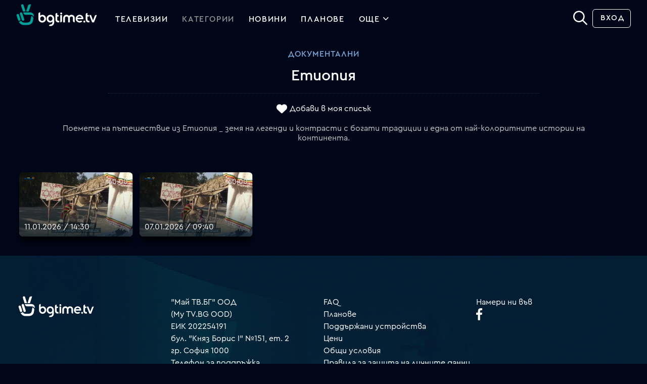

--- FILE ---
content_type: image/svg+xml
request_url: https://srv1.mytv.bg/i/ic/site_icons/1/logo_color2.svg
body_size: 3964
content:
<?xml version="1.0" encoding="utf-8"?>
<!-- Generator: Adobe Illustrator 22.1.0, SVG Export Plug-In . SVG Version: 6.00 Build 0)  -->
<svg version="1.1" id="Layer_1" xmlns="http://www.w3.org/2000/svg" xmlns:xlink="http://www.w3.org/1999/xlink" viewBox="125 356 338 94">
<style type="text/css">
	.st0{fill:#01A19A;}
	.st1{fill:#ffffff;}
</style>
<g>
	<g>
		<g>
			<g>
				<path class="st0" d="M196.5,418.8c1.3-6.1-3.1-10.8-8-12.5c0,0-0.7,3.6-1.5,7.4c-1.1,5.6-2.5,12.2-2.5,12.2
					c-1,4.7-5.8,8.5-14.5,8.5h-12.4c-5.4,0-9.6-2.7-12.5-8c-1.1,1.7-2.8,3-4.7,3.6c-1.6,0.5-3.3,0.6-4.9,0.1
					c4.7,9.4,12.6,14.5,22.2,14.5H170c16.3,0,22.9-8.3,24.6-16.4C194.5,428.3,195.9,421.7,196.5,418.8z"/>
				<path class="st0" d="M140.6,397.9l8.1,25.2c0.7,2.1,2.7,3.6,4.9,3.6c0.5,0,1.1-0.1,1.6-0.3c2.7-0.9,4.2-3.8,3.3-6.5l-8.1-25.2
					c-0.7-2.1-2.7-3.6-4.9-3.6c-0.5,0-1.1,0.1-1.6,0.3C141.2,392.3,139.7,395.2,140.6,397.9z"/>
				<path class="st0" d="M136.6,401.4c-0.7-2.1-2.7-3.6-4.9-3.6c-0.5,0-1.1,0.1-1.6,0.3c-1.3,0.4-2.4,1.3-3,2.6
					c-0.6,1.2-0.7,2.6-0.3,3.9l6,18.6c0.7,2.1,2.7,3.6,4.9,3.6c0.5,0,1.1-0.1,1.6-0.3c1.3-0.4,2.4-1.3,3-2.6
					c0.6-1.2,0.7-2.6,0.3-3.9L136.6,401.4z"/>
			</g>
			<path class="st0" d="M153.5,387.4h10.8l-8.7-27c-0.7-2.1-2.7-3.6-4.9-3.6c-0.5,0-1.1,0.1-1.6,0.3c-2.7,0.9-4.2,3.8-3.3,6.5
				L153.5,387.4z"/>
			<path class="st0" d="M186.9,357.9c-1.3-0.4-2.5-0.6-3.7-0.6c-4,0-7.6,2.1-8.6,5.2l-8,24.9h10.8L186.9,357.9z"/>
			<path class="st0" d="M196.1,397.4c-2.1-2.9-6.1-6.3-13.8-6.3l-28,0c0.6,3.2,2.7,10.3,11.2,10.3h18.3c7.1,0,12,3.4,14.6,8.5
				C199.3,405,198.6,400.8,196.1,397.4z"/>
		</g>
	</g>
	<g>
		<g>
			<g>
				<path class="st1" d="M355.9,401.5c-3.9,0-7.3,1.5-9.8,4.3l-0.4,0.5l-0.4-0.5c-2.3-2.8-5.8-4.3-9.8-4.3c-8.3,0-14,5.7-14,13.9
					v18.1h7.4v-18.3c0-3.8,2.7-6.5,6.6-6.5c5.7,0,6.4,4.5,6.4,6.5v18.3h7.4v-18.3c0-3.8,2.8-6.5,6.6-6.5c5.8,0,6.4,4.5,6.4,6.5
					l0,11.8c0,5.1,4.7,6.5,7.2,6.5l0.2,0v-18.1C369.7,406.9,364.3,401.5,355.9,401.5z M309.4,402.3l0,31.2l0.2,0
					c2.5,0,7.2-1.4,7.2-6.5l0-24.7H309.4z M396,402.6c-1.9-0.8-4-1.2-6-1.2c-6.6,0-12.5,4-15.1,10.2c-3.5,8.3,0.3,17.8,8.4,21.2
					c2.2,0.9,4.5,1.4,6.6,1.5l0.8,0c3.9-0.1,7.4-1.8,10.1-4.8l0.4-0.4l-0.1-0.1c-0.9-1.3-2.9-2.6-5.1-2.6c-0.7,0-1.3,0.1-1.9,0.4
					c-1.3,0.6-2.9,0.9-4.4,0.9c-1.4,0-2.8-0.3-3.9-0.8c-2.6-1.1-4.4-3.2-5.2-5.9l-0.2-0.7h24.7l0-0.1
					C406.7,412.4,403.1,405.6,396,402.6z M381.1,414.3l0.4-0.8c1.7-3.6,5-5.8,8.5-5.8c1.2,0,2.3,0.2,3.5,0.7c2.4,1,4.1,2.8,4.9,5.2
					l0.2,0.7L381.1,414.3z M268.1,401.5c-9.2,0-16.1,7.1-16.1,16.4c0,9,6.7,16.3,14.9,16.3c3.4,0,6.5-1.2,8.8-3.3l0.9-0.8v2.3
					c0,6.5-3,9.9-8.8,9.9c-3.2,0-5.5,3.6-5.8,5.5l0,0.1l0.1,0.1c1.8,0.8,3.7,1.1,5.7,1.1l0.2,0c9.9-0.1,16-6.5,16-16.9v-14.3
					C284.1,408.6,277.2,401.5,268.1,401.5z M268.1,427.4c-4.8,0-8.6-4.1-8.6-9.4c0-5.4,3.8-9.6,8.6-9.6c4.7,0,8.6,4.3,8.6,9.6
					C276.7,423.2,272.8,427.4,268.1,427.4z M313.1,391.7c-2.3,0-4.1,1.8-4.1,4.1c0,2.2,1.8,4.1,4.1,4.1c2.3,0,4.1-1.8,4.1-4.1
					C317.2,393.5,315.4,391.7,313.1,391.7z M234.9,401.6c-3.6,0-6.6,1.1-8.8,3.4l-0.9,0.9v-15l-0.2,0c-2.5,0-7.2,1.4-7.2,6.5V418
					c0,9.3,6.9,16.3,16,16.3c9.1,0,16-7,16-16.3C249.8,408.9,243.1,401.6,234.9,401.6z M233.8,427.4c-4.7,0-8.6-4.2-8.6-9.4
					c0-5.3,3.9-9.6,8.6-9.6c4.8,0,8.6,4.2,8.6,9.6C242.4,423.3,238.6,427.4,233.8,427.4z M296.4,420.5v-11.7h5.8v-6.5h-5.8v-8.4
					h-0.2c-2.5,0-7.2,1.3-7.2,6.4v20.1c0,8.2,4.4,13.1,11.9,13.1c0.2,0,3.3,0,3.8-0.1l0.2,0v-6.7h-2.7
					C298.3,426.8,296.4,424.7,296.4,420.5z"/>
			</g>
		</g>
		<g>
			<path class="st1" d="M461.9,402.3c-0.1,0-0.7-0.1-1.5-0.1c-2,0-5.6,0.5-6.8,3.6l-7.3,19l-8.6-22.5h-7.3l12,31.2l7.8,0l12-31.2
				L461.9,402.3z"/>
			<path class="st1" d="M431.6,426.8h-2.7c-3.9,0-5.8-2.1-5.8-6.3v-11.7h5.8v-6.5h-5.8v-8.4h-0.2c-2.5,0-7.2,1.3-7.2,6.4v20.1
				c0,8.2,4.4,13.1,11.9,13.1c0.2,0,3.3,0,3.8-0.1l0.2,0V426.8z"/>
			<path class="st1" d="M409.9,426.1c-2.3,0-4.1,1.8-4.1,4.1c0,2.3,1.8,4.1,4.1,4.1c2.3,0,4.1-1.8,4.1-4.1
				C414,427.9,412.2,426.1,409.9,426.1z"/>
		</g>
	</g>
</g>
</svg>
